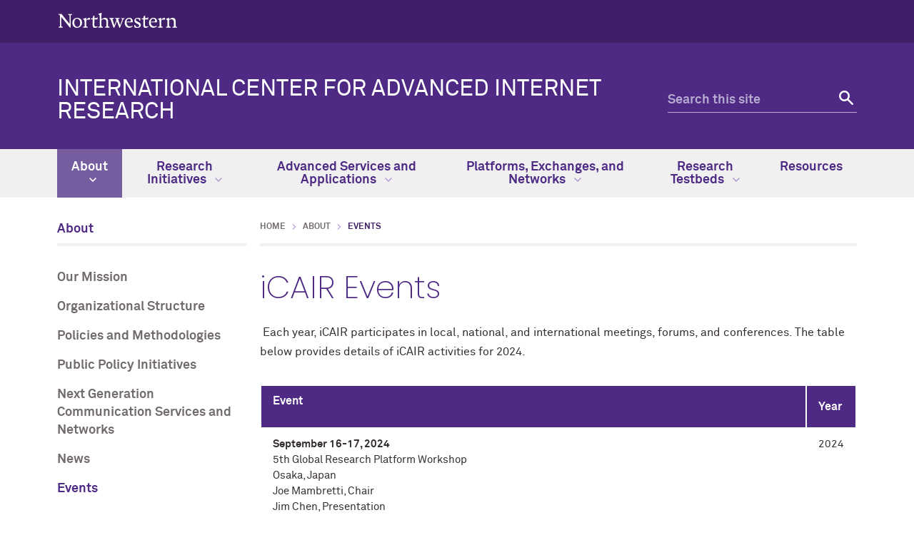

--- FILE ---
content_type: text/html
request_url: https://www.icair.org/about/events/
body_size: 4588
content:
<!DOCTYPE html>
<html lang="en">
<head>
    <meta charset="UTF-8"/>
    
<script async="async" src="https://www.googletagmanager.com/gtag/js?id=G-8WQ7NBV3YY"></script><script>
  window.dataLayer = window.dataLayer || [];
  function gtag(){dataLayer.push(arguments);}
  gtag('js', new Date());
  gtag('config', 'G-8WQ7NBV3YY');
  gtag('config', 'G-7XLBH2NC54'); // combo
</script>


    
    <meta content="IE=Edge" http-equiv="X-UA-Compatible"/>
    <meta content="width=device-width, initial-scale=1.0" name="viewport"/>
    <meta content="origin-when-cross-origin" name="referrer"/>
        <title>iCAIR Events: International Center for Advanced Internet Research - Northwestern University</title>
                <link href="https://www.icair.org/about/events/" rel="canonical"/>
<meta content="https://www.icair.org/about/events/" property="og:url"/>
<meta content="iCAIR Events: International Center for Advanced Internet Research - Northwestern University" property="og:title"/>
<meta content="//common.northwestern.edu/v8/images/northwestern-thumbnail.jpg" property="og:image"/>
    
    
    <meta content="303dcd248169772425bd140318279d97" name="pageID"/>
    <link href="https://common.northwestern.edu/dept/3.0/styles.css" media="screen" rel="stylesheet" type="text/css"/>
<link href="https://common.northwestern.edu/dept/3.0/print.css" media="print" rel="stylesheet" type="text/css"/>
    
    <link href="//common.northwestern.edu/favicon.ico" rel="shortcut icon" type="image/x-icon"/>
<link href="//common.northwestern.edu/v8/icons/favicon-16.png" rel="icon" sizes="16x16" type="image/png"/>
<link href="//common.northwestern.edu/v8/icons/favicon-32.png" rel="icon" sizes="32x32" type="image/png"/>
<link href="//common.northwestern.edu/v8/icons/favicon-180.png" rel="apple-touch-icon" sizes="180x180"/>
<meta content="Northwestern" name="application-name"/>
<meta content="#4e2a84" name="msapplication-TileColor"/>
<meta content="//common.northwestern.edu/v8/icons/mstile-144x144.png" name="msapplication-TileImage"/>
<meta content="#ffffff" name="theme-color"/>
<meta content="//common.northwestern.edu/v8/icons/ieconfig.xml" name="msapplication-config"/>
</head>
<body>
    
    
<script>
    document.getElementsByTagName('body')[0].setAttribute('class','standard-page');
</script>
    <header>
        <a class="screen-reader-shortcut" href="#main-content">Skip to main content</a><div id="top-bar"><div class="contain-1120"><div id="left"><div id="northwestern"><a href="https://www.northwestern.edu/" title="Northwestern University Home"><span class="hide-label">Northwestern University</span></a></div></div></div></div>
        <nav aria-label="quick links" id="quick-links">
        </nav>
        <div class="contain-1120" id="bottom-bar">
            <div id="site-name"><a href="../../index.html" title="International Center for Advanced Internet Research Home">International Center for Advanced Internet Research</a></div>
            <div class="hide-mobile" id="search">
    <div class="search-form">
        <form action="https://search.northwestern.edu/" method="get" role="search">
            <label class="hide-label" for="q-desktop">Search this site</label> 
            <input id="q-desktop" name="q" placeholder="Search this site" type="text"/> 
            <input name="as_sitesearch" type="hidden" value="https://www.icair.org"/> 
            <input name="sitetitle" type="hidden" value="International Center for Advanced Internet Research"/> 
                        <button type="submit"><span class="hide-label">Search</span></button>
        </form>
    </div>
</div>

        </div>
        <div id="mobile-links">
            <a class="mobile-link mobile-nav-link" href="#mobile-nav"><span class="hide-label">Menu</span></a>
            <nav aria-label="mobile menu" id="mobile-nav">
                <ul><li><a aria-haspopup="true" href="#" role="button">About<span class="arrow"></span></a><ul aria-expanded="false" aria-hidden="true"><li class="home"><a href="../index.html">About Overview</a></li><li><a href="../mission.html">Our Mission</a></li><li><a href="../organizational-structure.html">Organizational Structure</a></li><li><a href="../policies-and-methodologies.html">Policies and Methodologies</a></li><li><a href="../public-policy-initiatives.html">Public Policy Initiatives</a></li><li><a href="../next-gen-communications.html">Next Generation Communication Services and Networks</a></li><li><a aria-haspopup="true" href="#" role="button">News<span class="arrow"></span></a><ul aria-expanded="false" aria-hidden="true"><li class="home"><a href="../news/index.html">News Overview</a></li><li><a href="../news/archive/index.html">iCAIR News Archive</a></li></ul></li><li><a aria-haspopup="true" href="#" role="button">Events<span class="arrow"></span></a><ul aria-expanded="false" aria-hidden="true"><li class="home"><a href="index.html">Events Overview</a></li><li><a href="archive.html">iCAIR Events Archive</a></li></ul></li><li><a aria-haspopup="true" href="#" role="button">Partnerships<span class="arrow"></span></a><ul aria-expanded="false" aria-hidden="true"><li class="home"><a href="../partnerships/index.html">Partnerships Overview</a></li><li><a href="../partnerships/corporate-partners.html">Corporate Research Partnerships</a></li><li><a href="../partnerships/research-organizations.html">Research Partnerships</a></li><li><a href="../partnerships/other-alliances.html">Alliances</a></li></ul></li><li><a href="../contact-us.html">Contact Us</a></li></ul></li><li><a aria-haspopup="true" href="#" role="button">Research Initiatives<span class="arrow"></span></a><ul aria-expanded="false" aria-hidden="true"><li class="home"><a href="../../research-initiatives/index.html">Research Initiatives Overview</a></li><li><a href="../../research-initiatives/network-programming-automation/index.html">Network Programming and Automation</a></li><li><a href="../../research-initiatives/optical-networking/index.html">Optical Networking</a></li><li><a href="../../research-initiatives/quantum-networking/index.html">Quantum Networking Research</a></li><li><a href="../../research-initiatives/wan-services/index.html">WAN Services for Data Intensive Science</a></li><li><a href="../../research-initiatives/wan-techniques/index.html">WAN Techniques for Data Intensive Science</a></li></ul></li><li><a aria-haspopup="true" href="#" role="button">Advanced Services and Applications<span class="arrow"></span></a><ul aria-expanded="false" aria-hidden="true"><li class="home"><a href="../../advanced-applications/index.html">Advanced Services and Applications Overview</a></li><li><a href="../../advanced-applications/grand-challenges.html">Grand Challenges </a></li><li><a href="../../advanced-applications/large-scale-escience-networking.html">Large Scale eScience Networking</a></li><li><a href="../../advanced-applications/global-science-networking-initiatives.html">Global Science Networking Initiatives</a></li></ul></li><li><a aria-haspopup="true" href="#" role="button">Platforms, Exchanges, and Networks<span class="arrow"></span></a><ul aria-expanded="false" aria-hidden="true"><li class="home"><a href="../../platforms-exchanges-networks/index.html">Platforms, Exchanges, and Networks Overview</a></li><li><a href="../../platforms-exchanges-networks/research-platforms.html">Research Platforms</a></li><li><a href="../../platforms-exchanges-networks/research-exchanges.html">Open Exchange Points</a></li><li><a href="../../platforms-exchanges-networks/research-networks.html">Research Networks</a></li><li><a href="../../platforms-exchanges-networks/related-facilities.html">Related Facilities</a></li></ul></li><li><a aria-haspopup="true" href="#" role="button">Research Testbeds<span class="arrow"></span></a><ul aria-expanded="false" aria-hidden="true"><li class="home"><a href="../../testbeds/index.html">Research Testbeds Overview</a></li><li><a href="../../testbeds/facility-testbeds.html">Testbed Facilities</a></li><li><a href="../../testbeds/conference-testbeds.html">Conference Testbeds</a></li></ul></li><li><a href="../../resources/index.html">Resources</a></li></ul> 
                <div id="mobile-nav-bottom"></div>
            </nav>
            <a class="mobile-link mobile-search-link" href="#mobile-search"><span class="hide-label">Search</span></a>
<div id="mobile-search">
    <div class="search-form">
        <form action="https://search.northwestern.edu/" method="get" role="search">
            <label class="hide-label" for="q-mobile">Search this site</label> 
            <input id="q-mobile" name="q" placeholder="Search this site" type="text"/> 
            <input name="as_sitesearch" type="hidden" value="https://www.icair.org"/> 
            <input name="sitetitle" type="hidden" value="International Center for Advanced Internet Research"/> 
                        <button type="submit"><span class="hide-label">Search</span></button>
        </form>
    </div>
</div>

        </div>
    </header>
    









    <nav aria-label="main menu" id="top-nav">
                        <ul>
                                            <li class="active" id="menu1">
                                         <a href="../index.html">About <span class="dropdown-arrow"></span></a>
                                                                                                    <ul aria-labelledby="menu1" class="dropdown-two-column">
                    <li class="nav-links">
                <ul>
                    <li class="home"><a href="../index.html">About Overview</a>
                    	                    		                    	                    </li>
                                                                <li>
                                                                                            <a href="../mission.html">Our Mission</a>
                                                        </li>
                                            <li>
                                                                                            <a href="../organizational-structure.html">Organizational Structure</a>
                                                        </li>
                                            <li>
                                                                                            <a href="../policies-and-methodologies.html">Policies and Methodologies</a>
                                                        </li>
                                            <li>
                                                                                            <a href="../public-policy-initiatives.html">Public Policy Initiatives</a>
                                                        </li>
                                            <li>
                                                                                            <a href="../next-gen-communications.html">Next Generation Communication Services and Networks</a>
                                                        </li>
                                            <li>
                                                                                             <a href="../news/index.html">News</a>
                                                        </li>
                                            <li>
                                                                                             <a href="index.html">Events</a>
                                                        </li>
                                            <li>
                                                                                             <a href="../partnerships/index.html">Partnerships</a>
                                                        </li>
                                            <li>
                                                                                            <a href="../contact-us.html">Contact Us</a>
                                                        </li>
                                    </ul>
            </li>
            
                                </ul>
                    </li>
                                    <li id="menu2">
                                         <a href="../../research-initiatives/index.html">Research Initiatives <span class="dropdown-arrow"></span></a>
                                                                                                    <ul aria-labelledby="menu2" class="dropdown-two-column">
                    <li class="nav-links">
                <ul>
                    <li class="home"><a href="../../research-initiatives/index.html">Research Initiatives Overview</a>
                    	                    		                    	                    </li>
                                                                <li>
                                                                                             <a href="../../research-initiatives/network-programming-automation/index.html">Network Programming and Automation</a>
                                                        </li>
                                            <li>
                                                                                             <a href="../../research-initiatives/optical-networking/index.html">Optical Networking</a>
                                                        </li>
                                            <li>
                                                                                             <a href="../../research-initiatives/quantum-networking/index.html">Quantum Networking Research</a>
                                                        </li>
                                            <li>
                                                                                             <a href="../../research-initiatives/wan-services/index.html">WAN Services for Data Intensive Science</a>
                                                        </li>
                                            <li>
                                                                                             <a href="../../research-initiatives/wan-techniques/index.html">WAN Techniques for Data Intensive Science</a>
                                                        </li>
                                    </ul>
            </li>
            
                                </ul>
                    </li>
                                    <li id="menu3">
                                         <a href="../../advanced-applications/index.html">Advanced Services and Applications <span class="dropdown-arrow"></span></a>
                                                                                                    <ul aria-labelledby="menu3" class="dropdown-basic">
                    <li class="nav-links">
                <ul>
                    <li class="home"><a href="../../advanced-applications/index.html">Advanced Services and Applications Overview</a>
                    	                    		                    	                    </li>
                                                                <li>
                                                                                            <a href="../../advanced-applications/grand-challenges.html">Grand Challenges </a>
                                                        </li>
                                            <li>
                                                                                            <a href="../../advanced-applications/large-scale-escience-networking.html">Large Scale eScience Networking</a>
                                                        </li>
                                            <li>
                                                                                            <a href="../../advanced-applications/global-science-networking-initiatives.html">Global Science Networking Initiatives</a>
                                                        </li>
                                    </ul>
            </li>
            
                                </ul>
                    </li>
                                    <li id="menu4">
                                         <a href="../../platforms-exchanges-networks/index.html">Platforms, Exchanges, and Networks <span class="dropdown-arrow"></span></a>
                                                                                                    <ul aria-labelledby="menu4" class="dropdown-basic">
                    <li class="nav-links">
                <ul>
                    <li class="home"><a href="../../platforms-exchanges-networks/index.html">Platforms, Exchanges, and Networks Overview</a>
                    	                    		                    	                    </li>
                                                                <li>
                                                                                            <a href="../../platforms-exchanges-networks/research-platforms.html">Research Platforms</a>
                                                        </li>
                                            <li>
                                                                                            <a href="../../platforms-exchanges-networks/research-exchanges.html">Open Exchange Points</a>
                                                        </li>
                                            <li>
                                                                                            <a href="../../platforms-exchanges-networks/research-networks.html">Research Networks</a>
                                                        </li>
                                            <li>
                                                                                            <a href="../../platforms-exchanges-networks/related-facilities.html">Related Facilities</a>
                                                        </li>
                                    </ul>
            </li>
            
                                </ul>
                    </li>
                                    <li id="menu5">
                                         <a href="../../testbeds/index.html">Research Testbeds <span class="dropdown-arrow"></span></a>
                                                                                                    <ul aria-labelledby="menu5" class="dropdown-basic">
                    <li class="nav-links">
                <ul>
                    <li class="home"><a href="../../testbeds/index.html">Research Testbeds Overview</a>
                    	                    		                    	                    </li>
                                                                <li>
                                                                                            <a href="../../testbeds/facility-testbeds.html">Testbed Facilities</a>
                                                        </li>
                                            <li>
                                                                                            <a href="../../testbeds/conference-testbeds.html">Conference Testbeds</a>
                                                        </li>
                                    </ul>
            </li>
            
                                </ul>
                    </li>
                                    <li id="menu6">
                                         <a href="../../resources/index.html">Resources</a>
                    </li>
                </ul>
        </nav>

     <main id="main-content"> 
        
        <div id="standard-wrap">
            <nav aria-label="section navigation menu" id="left-nav" tabindex="-1"><div class="section-name"><a href="../index.html">About</a></div><ul><li><a href="../mission.html">Our Mission</a></li><li><a href="../organizational-structure.html">Organizational Structure</a></li><li><a href="../policies-and-methodologies.html">Policies and Methodologies</a></li><li><a href="../public-policy-initiatives.html">Public Policy Initiatives</a></li><li><a href="../next-gen-communications.html">Next Generation Communication Services and Networks</a></li><li><a href="../news/index.html">News</a></li><li><a class="active" href="index.html">Events</a><ul class="open"><li><a href="archive.html">iCAIR Events Archive</a></li></ul></li><li><a href="../partnerships/index.html">Partnerships</a></li><li><a href="../contact-us.html">Contact Us</a></li></ul> </nav>
            <div class="content" tabindex="-1">
                <ul id="breadcrumbs"><li><a href="../../index.html">Home</a></li><li><a href="../index.html">About</a></li><li class="active">Events</li></ul> 
                <h1>iCAIR Events</h1><p>&#160;Each year, iCAIR participates in local, national, and international meetings, forums, and conferences. The table below provides details of iCAIR activities for 2024.</p>
<table border="0" cellpadding="40" cellspacing="0" class="alternate_rows" id="anyid"><caption>iCAIR Events for 2024</caption>
<tbody>
<tr class="even even even even even even even even">
<th class="wide">
<p>Event</p>
</th>
<th>Year</th>
</tr>
<tr>
<td>
<p><strong>September 16-17, 2024<br/></strong>5th Global Research Platform Workshop<br/>Osaka, Japan<br/>Joe Mambretti, Chair<br/>Jim Chen, Presentation</p>
</td>
<td>2024</td>
</tr>
<tr>
<td><strong>June 10-14, 2024</strong><br/>Global Network Advancement Forum co-located with TNC<br/>Rennes, France<br/>Joe Mambretti, Participant</td>
<td>2024</td>
</tr>
<tr>
<td><strong>April 11-12, 2024</strong><br/>LHCOPN LHCONE Networking Workshop<br/>Physics Institute, Cittadella Univeritaria<br/>Catania, Italy<br/>Joe Mambretti, Presentations, &#8220;SC23 NRE Demonstrations Report And Plans For SC24 Network Exhibition Demonstrations,&#8221; &#8220;Global Research Platform&#8221;</td>
<td>2024</td>
</tr>
<tr>
<td><strong>April 9-10, 2024</strong><br/>Geant Next Generation Networking Special Interest Group Meeting Focusing On Square Kilometer Array Networks<br/>Physics Institute, Cittadella Univeritaria<br/>Catania, Italy<br/>Joe Mambretti, Participant</td>
<td>2024</td>
</tr>
<tr>
<td><strong>March 25-28, 2024</strong><br/>OFC Conference<br/>San Diego, California.<br/>Joe Mambretti, Jim Chen, Participants, Presenters, Orchestrators, 400 Gbps WAN Demonstrations<br/>Joe Mambretti, Presentations, &#8220;iCAIR/Northwestern/StarLight OFCnet 400 Gbps WAN Demonstrations,&#8221; &#8220;Photonic Optical Networking for Data Intensive Science&#8221; <br/>Jim Chen Presentation, &#8220;Overview of 400 Gbps WAN Services for Data Intensive Sciences&#8221;</td>
<td>2024</td>
</tr>
<tr>
<td>
<p><em><strong>&#160;</strong></em><strong>March 18-22, 2024</strong><strong><br/></strong>FABRIC Workshop and Fourth National Research Platform (5NRP) Workshop<br/>University of California, San Diego<br/>La Jolla, California.<br/>Joe Mambretti, Presentations, &#8220;Global Research Platform: An Overview,&#8221; Jim Chen, Participants</p>
</td>
<td>2024</td>
</tr>
<tr>
<td>
<p><strong>&#160;March 14, 2024<br/></strong>MREN Executive Committee Meeting<br/>National Center for Supercomputing Applications (NCSA), University of Illinois<br/>Champaign, Urbana, Illinois<br/>Joe Mambretti, Jim Chen Participants Presentations, Global Research Platform, SC23 Network Research Exhibitions, National Research Platform, Quantum Networking Testbeds, StarLight Software Defined Exchange Services, Architecture and Technologies, MREN Supported Testbeds&#160;</p>
</td>
<td>2024</td>
</tr>
<tr>
<td>
<p><strong>&#160;March 6, 2024<br/></strong>Joint Engineering Task Force<br/>Chicago, Illinois<br/>Joe Mambretti, Presentation, &#8220;SC23 NREs Focused on Global Science"</p>
</td>
<td>2024</td>
</tr>
<tr>
<td>
<p><strong>&#160;March 4-7, 2024<br/></strong>Internet2 Community Exchange<br/>Chicago, Illinois<br/>Joe Mambretti, Presentation, SC23 NREs Focused on Global Science</p>
</td>
<td>2024</td>
</tr>
<tr>
<td>
<p><strong>&#160;February 6, 2024<br/></strong>National Association of Advanced Regional Networks Member Meeting <br/>La Jolla, California<br/>Joe Mambretti, Presentation, &#8220;Exploring The Challenges and Opportunities Of Quantum Communications And Networking&#8221;&#160;</p>
</td>
<td>2024</td>
</tr>
</tbody>
</table>
            </div>
        </div>
     </main> 
    

    
    <footer>
        <div class="contain-1120">
            <a href="https://www.northwestern.edu/" title="Northwestern University Home">
                <div class="footer-logo"><span class="hide-text">Northwestern University Home</span></div>
            </a>
            <div class="footer-wrap">
                <div class="footer-content contact"><h2>International Center for Advanced Internet Research</h2><div class="address"><div class="icon"><span>Address</span></div><div class="text"><p>750 N. Lake Shore Drive, Suite 600<br/>Chicago, IL 60611</p></div></div></div>
                <div class="footer-content resources">
<h2>Northwestern Resources</h2>
<ul>
<li><a href="https://www.northwestern.edu/fm/campus/building-access/">Building Access</a></li>
<li><a href="https://www.northwestern.edu/emergency/">Campus Emergency Information</a></li>
<li><a href="https://www.northwestern.edu/hr/careers/">Careers</a></li>
<li><a href="https://www.northwestern.edu/contact.html">Contact Northwestern University</a></li>
<li><a href="https://www.northwestern.edu/privacy/">Privacy Statement</a></li>
<li><a href="https://www.northwestern.edu/accessibility/about/report-accessibility-issue.html">Report an Accessibility Issue</a></li>
<li><a href="https://policies.northwestern.edu/">University Policies</a></li>
</ul>
</div>
            </div>
        </div>
        <div id="footer-bottom">
            <div class="contain-1120">
                <span class="copyright">&#169;
<script>// <![CDATA[
document.write(new Date().getFullYear())
// ]]></script>
Northwestern University</span>
<ul>
<li><a href="https://www.facebook.com/NorthwesternU"> <span class="social facebook">Facebook</span> </a></li>
<li><a href="https://www.twitter.com/northwesternu"> <span class="social twitter">Twitter</span> </a></li>
<li><a href="https://www.instagram.com/northwesternu"> <span class="social instagram">Instagram</span> </a></li>
<li><a href="https://www.youtube.com/user/NorthwesternU"> <span class="social youtube">YouTube</span> </a></li>
<li><a href="https://www.tiktok.com/@northwestern.u"> <span class="social tiktok">TikTok</span> </a></li>
<li><a href="https://www.linkedin.com/school/northwestern-university/"> <span class="social linkedin">LinkedIn</span> </a></li>
</ul>
<span class="right"><a href="https://www.northwestern.edu/disclaimer.html">Disclaimer</a></span>
            </div>
        </div>
    </footer>
    <script src="https://ajax.googleapis.com/ajax/libs/jquery/3.7.1/jquery.min.js"></script>
<script src="https://common.northwestern.edu/dept/3.0/js/scripts.js"></script>
    
      
</body>
</html>